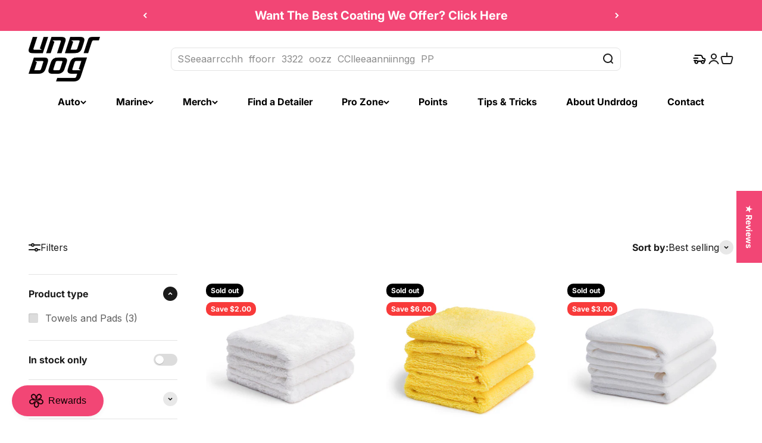

--- FILE ---
content_type: text/html; charset=utf-8
request_url: https://getundrdog.com/en-ca/apps/discountkit/cart?app=discount_kit
body_size: 75
content:
{ "item_collections": [], "cart": {"note":"","attributes":{"_barId":"9a9b8af9-6cc0-41d6-957c-28f1778d5e74","_source":"Rebuy","_attribution":"Smart Cart 2.0"},"original_total_price":0,"total_price":0,"total_discount":0,"total_weight":0.0,"item_count":0,"items":[],"requires_shipping":false,"currency":"CAD","items_subtotal_price":0,"cart_level_discount_applications":[],"checkout_charge_amount":0},
"cart_items_hash": "4f53cda18c2baa0c0354bb5f9a3ecbe5ed12ab4d8e11ba873c2f11161202b945", "item_compare_at_prices":
[]
}


--- FILE ---
content_type: text/javascript
request_url: https://cdn.shopify.com/extensions/019bdf74-0e7b-792f-8d87-1f8993da1a05/onemobile-104/assets/index-BjNwA5oz.js
body_size: 2885
content:
const __vite__mapDeps=(i,m=__vite__mapDeps,d=(m.f||(m.f=["./index-CNSIDdbp.js","./classname-DUGLE_CE.js","./blacklist-DBz3jptt.js","./vendor-DeEHxs77.js","./index-B0cgYSb4.js","./index-BF3o4wxa.js","./index-IwuVN7U9.js"])))=>i.map(i=>d[i]);
import{j as o,i as j,c as i,M as E,u as S,t as N,s as L}from"./classname-DUGLE_CE.js";import{r as n,a as f,_ as k}from"./blacklist-DBz3jptt.js";import{u as I,A as O}from"./index-B0cgYSb4.js";import{c as v,F as P,S as M}from"./index-BF3o4wxa.js";function F(){return o.jsx("svg",{width:"20",height:"20",viewBox:"0 0 20 20",fill:"none",xmlns:"http://www.w3.org/2000/svg",children:o.jsx("path",{d:"M10 9.586L4.293 3.879 3.879 4.293 9.586 10l-5.707 5.707 0.414 0.414L10 10.414l5.707 5.707 0.414-0.414L10.414 10l5.707-5.707-0.414-0.414L10 9.586z",fill:"currentColor"})})}const V=t=>n.createElement("svg",{width:276,height:208,viewBox:"0 0 276 208",fill:"none",xmlns:"http://www.w3.org/2000/svg",...t},n.createElement("g",{clipPath:"url(#clip0_8989_18653)"},n.createElement("rect",{width:276,height:208,fill:"url(#paint0_linear_8989_18653)"}),n.createElement("path",{d:"M180.578 170.17L305.646 64.6109L395.169 135.928L190.978 188.836L180.578 170.17Z",fill:"url(#paint1_linear_8989_18653)"}),n.createElement("path",{d:"M95.4219 170.17L-29.646 64.6109L-119.169 135.928L85.022 188.836L95.4219 170.17Z",fill:"url(#paint2_linear_8989_18653)"}),n.createElement("path",{d:"M109.84 150.479L74.6477 -20.2641L201.884 -20.264L167.73 150.479L109.84 150.479Z",fill:"url(#paint3_linear_8989_18653)"})),n.createElement("defs",null,n.createElement("linearGradient",{id:"paint0_linear_8989_18653",x1:138,y1:-248.444,x2:138,y2:208,gradientUnits:"userSpaceOnUse"},n.createElement("stop",{stopColor:"currentColor"}),n.createElement("stop",{offset:1,stopColor:"white"})),n.createElement("linearGradient",{id:"paint1_linear_8989_18653",x1:353.929,y1:81.1186,x2:227.083,y2:232.757,gradientUnits:"userSpaceOnUse"},n.createElement("stop",{stopColor:"white"}),n.createElement("stop",{offset:1,stopColor:"white",stopOpacity:0})),n.createElement("linearGradient",{id:"paint2_linear_8989_18653",x1:-77.9291,y1:81.1186,x2:48.9167,y2:232.757,gradientUnits:"userSpaceOnUse"},n.createElement("stop",{stopColor:"white"}),n.createElement("stop",{offset:1,stopColor:"white",stopOpacity:0})),n.createElement("linearGradient",{id:"paint3_linear_8989_18653",x1:103.48,y1:-24.1268,x2:104.221,y2:163.795,gradientUnits:"userSpaceOnUse"},n.createElement("stop",{stopColor:"white"}),n.createElement("stop",{offset:1,stopColor:"white",stopOpacity:0})),n.createElement("clipPath",{id:"clip0_8989_18653"},n.createElement("rect",{width:276,height:208,fill:"white"})))),z=t=>n.createElement("svg",{width:20,height:20,viewBox:"0 0 20 20",fill:"currentColor",xmlns:"http://www.w3.org/2000/svg",...t},n.createElement("path",{d:"M13.0936 13.9775L6.02254 6.90639C5.78094 6.6648 5.78094 6.2641 6.02254 6.02251C6.26413 5.78091 6.66482 5.78091 6.90642 6.02251L13.9775 13.0936C14.2191 13.3352 14.2191 13.7359 13.9775 13.9775C13.7359 14.2191 13.3352 14.2191 13.0936 13.9775Z",fill:"#323232"}),n.createElement("path",{d:"M6.02251 13.9775C5.78092 13.7359 5.78092 13.3352 6.02251 13.0936L13.0936 6.02251C13.3352 5.78091 13.7359 5.78091 13.9775 6.02251C14.2191 6.2641 14.2191 6.6648 13.9775 6.90639L6.9064 13.9775C6.6648 14.2191 6.26411 14.2191 6.02251 13.9775Z",fill:"#323232"})),C=t=>{let s;const e=new Set,l=(p,_)=>{const u=typeof p=="function"?p(s):p;if(!Object.is(u,s)){const b=s;s=_??(typeof u!="object"||u===null)?u:Object.assign({},s,u),e.forEach(a=>a(s,b))}},r=()=>s,d={setState:l,getState:r,getInitialState:()=>x,subscribe:p=>(e.add(p),()=>e.delete(p))},x=s=t(l,r,d);return d},U=t=>t?C(t):C,A=t=>t;function B(t,s=A){const e=f.useSyncExternalStore(t.subscribe,f.useCallback(()=>s(t.getState()),[t,s]),f.useCallback(()=>s(t.getInitialState()),[t,s]));return f.useDebugValue(e),e}const y=t=>{const s=U(t),e=l=>B(s,l);return Object.assign(e,s),e},R=t=>t?y(t):y,T=t=>({isPopupOpen:!1,setIsPopupOpen:s=>t({isPopupOpen:s})}),g=R()((...t)=>({...T(...t)})),Z=({style:t,onClick:s,config:e})=>{var m,d;const l=g(x=>x.setIsPopupOpen),r=()=>{l(!1)},c=(d=(m=e==null?void 0:e.qr_code)==null?void 0:m.replace(/\$w3\$/g,'"'))==null?void 0:d.replace(/<\?xml[^?]*\?>\s*/g,"");return o.jsx(o.Fragment,{children:j()?o.jsxs("div",{children:[o.jsx("div",{className:i("flex justify-center items-center w-fit mx-auto mt-[20px]","mb-0 text-[14px] leading-none font-semibold rounded-[8px] p-4 md:py-2.5 md:px-4"),style:t,onClick:s,children:e.button_text}),o.jsx("div",{className:"text-[#323232] text-[12px] mt-2 text-center",onClick:r,children:"continue on website"})]}):o.jsxs(o.Fragment,{children:[o.jsx("div",{className:"mt-[26px] flex justify-center [&>*]:w-[120px] [&>*]:h-[120px]",dangerouslySetInnerHTML:{__html:c||""}}),o.jsx("div",{className:"text-black text-[14px] leading-none font-semibold uppercase mt-[4px]",children:e.button_text})]})})},G=({data:t,className:s=""})=>{const{background_color:e="#FFFFFF",text_color:l="#000000",content:r="",image_url:c=""}=t||{};return o.jsxs("div",{className:i("relative flex justify-center items-center mt-[12px] rounded-[38px] h-[38px]","bg-[var(--block-campaign-background-color)] text-[var(--block-campaign-text-color)]","py-[2px] pr-[6px] pl-[45px]",s),style:{"--block-campaign-background-color":e,"--block-campaign-text-color":l},children:[!!c&&o.jsx("div",{className:i("absolute w-[50px] h-[50px] p-[2px]","top-[50%] left-0 translate-x-[-15%] translate-y-[-50%]","bg-white rounded-full","border-[4px] border-solid border-[var(--block-campaign-background-color)]"),children:o.jsx("img",{src:c,alt:"campaign-img",className:" rounded-full object-cover w-full h-full"})}),!!r&&o.jsx("div",{className:"flex-1 text-[12px] leading-none font-semibold word-break-all",children:r})]})},$=v(i("fixed top-0 left-0 z-[2147483637] w-full h-full bg-(--om-popup-overlay)","flex justify-center items-center transition-all duration-300")),Q=v("bg-white text-center relative rounded-3xl overflow-hidden",{variants:{isFullScreenInMobile:{true:i("min-h-screen min-w-screen md:min-w-[300px] md:max-w-[300px] rounded-none","md:min-h-auto md:max-h-auto md:rounded-[22px]"),false:i("max-w-[300px] rounded-[22px]")}}}),W=({isVisible:t,children:s,onClose:e,isFullScreenInMobile:l})=>{const r=$(),c=Q({isFullScreenInMobile:l});return o.jsx(P,{visible:t,timeout:300,children:o.jsx("div",{className:r,"data-om-version":E,children:o.jsxs("div",{className:"relative",children:[l&&o.jsx("div",{className:"absolute top-2 right-2 z-50 cursor-pointer",onClick:e,children:o.jsx(z,{})}),o.jsx("div",{className:c,children:s}),o.jsx("div",{onClick:e,className:i("absolute bottom-[-58px] left-1/2 transform translate-y-0 -translate-x-1/2 w-[32px] h-[32px]","rounded-[90px] flex items-center justify-center cursor-pointer ","border border-solid border-(--om-popup-close-button-color) text-(--om-popup-close-button-color)"),children:o.jsx(F,{})})]})})})},D=()=>{var b;const t=g(a=>a.isPopupOpen),s=g(a=>a.setIsPopupOpen),{data:e}=S({type:"popup"}),{data:l,isActivated:r,loading:c}=I(),m=(e==null?void 0:e.is_enabled)&&(e==null?void 0:e.has_published_app);n.useEffect(()=>{var h;if(sessionStorage.getItem("om-download-popup")){s(!1);return}if((h=e==null?void 0:e.show_popup_after)!=null&&h.value&&m){const w=setTimeout(()=>s(!0),e.show_popup_after.value*1e3);return()=>clearTimeout(w)}},[e==null?void 0:e.is_enabled,e==null?void 0:e.has_published_app,(b=e==null?void 0:e.show_popup_after)==null?void 0:b.value]);const d=()=>{window.open((e==null?void 0:e.qr_magic_link)||"","_blank")},x=()=>{s(!1),sessionStorage.setItem("om-download-popup","true")},p=!!(e!=null&&e.is_full_screen),_=n.useMemo(()=>{var h,w;const a={background:(e==null?void 0:e.button_bg_color)||"",color:(e==null?void 0:e.button_text_color)||""};return l!=null&&l.customizable_download_popup&&l.customizable_download_popup.is_enabled&&(a.background=((h=l==null?void 0:l.customizable_download_popup)==null?void 0:h.background_color)||(a==null?void 0:a.background),a.color=((w=l==null?void 0:l.customizable_download_popup)==null?void 0:w.text_color)||(a==null?void 0:a.color)),a},[e,l]),u=!!(e!=null&&e.show_app_rating_and_download)&&(e.app_rating||e.app_download);return!m||c||!Object.keys(l||{}).length||!Object.keys(e||{}).length?null:o.jsxs(W,{onClose:x,isVisible:t,isFullScreenInMobile:p,children:[o.jsxs("div",{className:i("relative md:h-[180px]",p?"h-[52dvh]":""),children:[o.jsx("div",{className:i("h-full"),children:e!=null&&e.image_url?o.jsx("img",{className:"w-full h-full object-cover object-bottom",src:(e==null?void 0:e.image_url)||"",alt:"Popup Banner"}):o.jsx("div",{className:i("w-full md:h-full"),children:o.jsx(V,{color:e.button_bg_color||"",width:"100%",height:"100%",className:"scale-150 md:scale-125"})})}),!!(e!=null&&e.app_icon)&&o.jsx("div",{className:"absolute -bottom-3.5 left-1/2 -translate-x-1/2",children:o.jsx("img",{className:i("rounded-[12px] object-cover md:w-[70px] md:h-[70px]",p?"w-[100px] h-[100px]":"w-[70px] h-[70px]"),src:(e==null?void 0:e.app_icon)||"",alt:"App Icon"})})]}),o.jsxs("div",{className:"flex items-center flex-col justify-center px-4 py-8",children:[r&&o.jsx(G,{data:l==null?void 0:l.customizable_download_popup,className:"mb-[12px]"}),!!e.title&&o.jsx("div",{className:"text-[20px] text-xl md:text-[18px] font-extrabold text-center",children:e.title}),!!e.description&&o.jsx("div",{className:"text-black text-[14px] opacity-50 leading-none font-medium mt-3 text-center",children:e.description}),u&&o.jsx("div",{className:"flex justify-center mt-[8px]",children:o.jsx(O,{rating:e.app_rating||null,download:e.app_download||null})}),o.jsx(Z,{style:_,onClick:d,config:e})]})]})},H=v("fixed z-[2147483637] flex gap-3",{variants:{position:{top:"top-0 right-0 left-0 bottom-auto",top_left:"top-(--om-popup-distance) right-auto left-(--om-popup-distance) bottom-auto flex-col-reverse",top_right:"top-(--om-popup-distance) right-(--om-popup-distance) left-auto bottom-auto flex-col-reverse",bottom_left:"top-auto right-auto left-(--om-popup-distance) bottom-(--om-popup-distance) flex-col",bottom_right:"top-auto right-(--om-popup-distance) left-auto bottom-(--om-popup-distance) flex-col",bottom:"top-auto right-0 left-0 bottom-0"}},defaultVariants:{position:"top"}}),X=({position:t="top",children:s,className:e=""})=>o.jsx("div",{"data-om-version":E,className:N(H({position:t,className:e})),children:s}),J=n.lazy(()=>k(()=>import("./index-CNSIDdbp.js"),__vite__mapDeps([0,1,2,3,4,5]),import.meta.url)),K=n.lazy(()=>k(()=>import("./index-IwuVN7U9.js"),__vite__mapDeps([6,1,2,3,4,5]),import.meta.url)),Y=()=>{const{data:t,loading:s}=S({type:"qr"}),e={background:t==null?void 0:t.bg_color,color:t==null?void 0:t.text_color};return s||!t||!t.is_enabled||!t.has_published_app?null:o.jsx(X,{position:t==null?void 0:t.position,children:o.jsx(n.Suspense,{fallback:o.jsx(M,{animation:"pulse",height:"40px",width:j()?"100%":"210px"}),children:j()?o.jsx(J,{config:t,styleColor:e}):o.jsx(K,{config:t,styleColor:e})})})},q=()=>(n.useEffect(()=>{window.Shopify.shop==="gentlemans-seoul.myshopify.com"&&L()},[]),o.jsxs(o.Fragment,{children:[o.jsx(Y,{}),o.jsx(D,{})]})),ne=Object.freeze(Object.defineProperty({__proto__:null,default:q},Symbol.toStringTag,{value:"Module"}));export{F as C,ne as i};


--- FILE ---
content_type: image/svg+xml
request_url: https://getundrdog.com/cdn/shop/files/Undrdog_logo_white.svg?v=1734517867&width=240
body_size: 460
content:
<svg viewBox="0 0 581.01 360.94" xmlns="http://www.w3.org/2000/svg" id="Layer_2"><defs><style>.cls-1{fill:#fff;}</style></defs><g id="Layer_1-2"><path d="M336.6,207.61c-5.51,15.65-10.87,32.19-15.76,48.06-4.44,14.39-8.44,31.43,8.66,38.97,13.11,5.78,39.19,3.46,54.06,3.45,3.92,0,7.82.16,11.73.1-.62,2.11-1.22,4.28-1.86,6.43-.64,2.15-5.57,16.45-6.36,18.52-3.2,8.35-8.42,9.08-18.07,9.08s-136.07-.11-136.07-.11l-9.54,28.46s119.72.36,141.71.36c28.66,0,48.23-9.97,58.68-37.74l6.57-19.24,1.29-3.94,43.9-133.64-81.05-.1c-30.52.76-47.77,12.62-57.88,41.34M408.24,259.18l15.28,10.35-29.27.04c-9.62.01-19.9.36-29.43.02-6.4-.23-10.46-1.21-8.86-8.74,7.08-18.48,11.55-38.93,18.85-57.21,2.19-5.48,5.26-8.16,11.28-8.66l43.12-.11-20.96,64.32Z" class="cls-1"></path><path d="M129.92,166.7c-27.21,0-86.75.29-86.75.29L0,298.53c25.52-.11,51.12.18,76.55-.15,13.35-.17,24.41-.63,36.46-7.14,14.54-7.86,21.05-20.32,26.29-35.35,5.78-16.58,12.43-35.24,17.01-52.06,6.43-23.65-2.09-35.26-26.39-37.13M119.61,203.5c-6.92,18.71-11.69,38.97-18.86,57.49-2.38,6.15-5.71,8.55-12.4,8.91l-42-.13,20.94-64.3-15-10.07c10.13-.18,20.27.04,30.41.04,8.63,0,17.42-.43,26.03-.22,6.3.15,12.54-.07,10.87,8.29" class="cls-1"></path><path d="M299.42,132.02c23.96.48,49,.28,73-.07,30.93-.45,50.23-9.26,61.17-39.46,6.2-17.1,12.69-36.5,17.74-53.95,5.15-17.81,3.43-32.62-16.92-37.11-5.54-1.22-10.67-1.2-16.26-1.3-17.84-.31-35.68.02-53.48.06-8.71.02-17.42-.23-26.13-.04l-43.21,131.64c1.36.05,2.72.21,4.08.23M362.58,39.28l-.53-.87-14.99-9.78c2.86.07,5.76.21,8.61.2,16.55-.01,33.9-.83,50.37-.24,5.35.19,9.98.8,9.06,7.46l-19.44,59.54c-2.01,4.7-5.53,7.15-10.6,7.63l-43.4.1,20.92-64.03Z" class="cls-1"></path><path d="M242.02,298.45c22.41-1.69,39.07-12.36,48.12-33.08,6.51-20.2,14.75-40.75,20.41-61.16,1.77-6.39,3.05-12.81,1.67-19.43-3.13-15.05-19.53-17.62-32.56-17.91-13.8-.31-29.05-.46-42.8.02-25.84.9-44.36,11.65-53.99,36.1-6.18,15.7-11.55,34.12-16.66,50.36-3.19,10.14-7.7,22.39-2.56,32.65,7.53,15.03,31.65,12.55,45.59,12.61,10.72.04,22.16.65,32.79-.15M209.48,269.76c-4.15-.15-8.28-.77-8.57-5.77,5.96-21.01,13.21-41.77,20.28-62.45,2.08-3.99,5.39-5.95,9.84-6.38,11.55-1.1,24.57.73,36.27-.14,4.47-.24,8.5,2.01,7.83,6.98-6.39,18.88-11.81,38.48-18.6,57.19-1.28,3.54-2.08,6.14-5.36,8.4-3.67,2.54-7.3,1.83-11.42,1.9-9.83.19-20.52.62-30.28.26" class="cls-1"></path><path d="M179.64,131.8l30.42-92.23-.09-.67-14.88-9.63c.03-.47.97-.48,1.3-.49,9.29-.2,18.68.2,28,.18,10.09-.01,20.84-.65,30.84-.23,4.53.19,8.12,1.64,7.68,6.81l-31.54,96.55,36.75-.2,31.81-97.15c6.39-26.4-8.5-33.89-32.04-34.43-19.01-.44-38.14-.2-57.15-.16l-24.71.05-43.51,131.9,37.11-.31Z" class="cls-1"></path><path d="M23.59,131.54c28.66,1.09,57.66.63,86.27.41,1.94-.02,3.89.44,5.81-.09L159.11.34l-36.94.14-30.33,92.39.25.86,14.72,9.75c-18.44-.14-36.91.32-55.31-.04-.48-.01-.95.21-1.43.2-5.11-.12-11.44.22-11.08-6.7L70.55.37l-36.74-.08L2.02,96.86c-4.97,19.72.98,31.56,21.56,34.68" class="cls-1"></path><path d="M524.58.12c-21.76,0-33.38,2.52-39.98,19.76l-6.58,19.2-30.46,92.64,37.03.11s23.97-74.68,29.18-88.77c3.9-10.55,6.68-14.53,14.81-14.53l42.89.07L581.01.12h-56.43Z" class="cls-1"></path></g></svg>

--- FILE ---
content_type: text/javascript; charset=utf-8
request_url: https://getundrdog.com/en-ca/cart/update.js
body_size: 308
content:
{"token":"hWN7y2BHsXaZGL6bEVO6ev58?key=73b698229a3c2c6f3b30b19f63a40b2a","note":null,"attributes":{"_barId":"9a9b8af9-6cc0-41d6-957c-28f1778d5e74"},"original_total_price":0,"total_price":0,"total_discount":0,"total_weight":0.0,"item_count":0,"items":[],"requires_shipping":false,"currency":"CAD","items_subtotal_price":0,"cart_level_discount_applications":[],"discount_codes":[],"items_changelog":{"added":[]}}

--- FILE ---
content_type: text/javascript; charset=utf-8
request_url: https://getundrdog.com/en-ca/cart/update.js
body_size: 562
content:
{"token":"hWN7y2BHsXaZGL6bEVO6ev58?key=73b698229a3c2c6f3b30b19f63a40b2a","note":"","attributes":{"_barId":"9a9b8af9-6cc0-41d6-957c-28f1778d5e74","_source":"Rebuy","_attribution":"Smart Cart 2.0"},"original_total_price":0,"total_price":0,"total_discount":0,"total_weight":0.0,"item_count":0,"items":[],"requires_shipping":false,"currency":"CAD","items_subtotal_price":0,"cart_level_discount_applications":[],"discount_codes":[],"items_changelog":{"added":[]}}

--- FILE ---
content_type: text/javascript
request_url: https://cdn.shopify.com/extensions/019bdf74-0e7b-792f-8d87-1f8993da1a05/onemobile-104/assets/index-B0cgYSb4.js
body_size: 5076
content:
import{g as et}from"./vendor-DeEHxs77.js";import{g as ut,M as ot,w as ct,f as ft,a as lt,j as _}from"./classname-DUGLE_CE.js";import{r as B}from"./blacklist-DBz3jptt.js";var K={exports:{}},ht=K.exports,rt;function dt(){return rt||(rt=1,function(p,L){(function(M,h){p.exports=h()})(ht,function(){var M=1e3,h=6e4,w=36e5,z="millisecond",g="second",y="minute",f="hour",H="day",N="week",j="month",m="quarter",$="year",o="date",r="Invalid Date",l=/^(\d{4})[-/]?(\d{1,2})?[-/]?(\d{0,2})[Tt\s]*(\d{1,2})?:?(\d{1,2})?:?(\d{1,2})?[.:]?(\d+)?$/,C=/\[([^\]]+)]|Y{1,4}|M{1,4}|D{1,2}|d{1,4}|H{1,2}|h{1,2}|a|A|m{1,2}|s{1,2}|Z{1,2}|SSS/g,O={name:"en",weekdays:"Sunday_Monday_Tuesday_Wednesday_Thursday_Friday_Saturday".split("_"),months:"January_February_March_April_May_June_July_August_September_October_November_December".split("_"),ordinal:function(s){var n=["th","st","nd","rd"],t=s%100;return"["+s+(n[(t-20)%10]||n[t]||n[0])+"]"}},D=function(s,n,t){var i=String(s);return!i||i.length>=n?s:""+Array(n+1-i.length).join(t)+s},U={s:D,z:function(s){var n=-s.utcOffset(),t=Math.abs(n),i=Math.floor(t/60),e=t%60;return(n<=0?"+":"-")+D(i,2,"0")+":"+D(e,2,"0")},m:function s(n,t){if(n.date()<t.date())return-s(t,n);var i=12*(t.year()-n.year())+(t.month()-n.month()),e=n.clone().add(i,j),a=t-e<0,u=n.clone().add(i+(a?-1:1),j);return+(-(i+(t-e)/(a?e-u:u-e))||0)},a:function(s){return s<0?Math.ceil(s)||0:Math.floor(s)},p:function(s){return{M:j,y:$,w:N,d:H,D:o,h:f,m:y,s:g,ms:z,Q:m}[s]||String(s||"").toLowerCase().replace(/s$/,"")},u:function(s){return s===void 0}},S="en",b={};b[S]=O;var k="$isDayjsObject",E=function(s){return s instanceof Q||!(!s||!s[k])},Z=function s(n,t,i){var e;if(!n)return S;if(typeof n=="string"){var a=n.toLowerCase();b[a]&&(e=a),t&&(b[a]=t,e=a);var u=n.split("-");if(!e&&u.length>1)return s(u[0])}else{var d=n.name;b[d]=n,e=d}return!i&&e&&(S=e),e||!i&&S},v=function(s,n){if(E(s))return s.clone();var t=typeof n=="object"?n:{};return t.date=s,t.args=arguments,new Q(t)},c=U;c.l=Z,c.i=E,c.w=function(s,n){return v(s,{locale:n.$L,utc:n.$u,x:n.$x,$offset:n.$offset})};var Q=function(){function s(t){this.$L=Z(t.locale,null,!0),this.parse(t),this.$x=this.$x||t.x||{},this[k]=!0}var n=s.prototype;return n.parse=function(t){this.$d=function(i){var e=i.date,a=i.utc;if(e===null)return new Date(NaN);if(c.u(e))return new Date;if(e instanceof Date)return new Date(e);if(typeof e=="string"&&!/Z$/i.test(e)){var u=e.match(l);if(u){var d=u[2]-1||0,x=(u[7]||"0").substring(0,3);return a?new Date(Date.UTC(u[1],d,u[3]||1,u[4]||0,u[5]||0,u[6]||0,x)):new Date(u[1],d,u[3]||1,u[4]||0,u[5]||0,u[6]||0,x)}}return new Date(e)}(t),this.init()},n.init=function(){var t=this.$d;this.$y=t.getFullYear(),this.$M=t.getMonth(),this.$D=t.getDate(),this.$W=t.getDay(),this.$H=t.getHours(),this.$m=t.getMinutes(),this.$s=t.getSeconds(),this.$ms=t.getMilliseconds()},n.$utils=function(){return c},n.isValid=function(){return this.$d.toString()!==r},n.isSame=function(t,i){var e=v(t);return this.startOf(i)<=e&&e<=this.endOf(i)},n.isAfter=function(t,i){return v(t)<this.startOf(i)},n.isBefore=function(t,i){return this.endOf(i)<v(t)},n.$g=function(t,i,e){return c.u(t)?this[i]:this.set(e,t)},n.unix=function(){return Math.floor(this.valueOf()/1e3)},n.valueOf=function(){return this.$d.getTime()},n.startOf=function(t,i){var e=this,a=!!c.u(i)||i,u=c.p(t),d=function(W,I){var V=c.w(e.$u?Date.UTC(e.$y,I,W):new Date(e.$y,I,W),e);return a?V:V.endOf(H)},x=function(W,I){return c.w(e.toDate()[W].apply(e.toDate("s"),(a?[0,0,0,0]:[23,59,59,999]).slice(I)),e)},T=this.$W,Y=this.$M,A=this.$D,q="set"+(this.$u?"UTC":"");switch(u){case $:return a?d(1,0):d(31,11);case j:return a?d(1,Y):d(0,Y+1);case N:var F=this.$locale().weekStart||0,P=(T<F?T+7:T)-F;return d(a?A-P:A+(6-P),Y);case H:case o:return x(q+"Hours",0);case f:return x(q+"Minutes",1);case y:return x(q+"Seconds",2);case g:return x(q+"Milliseconds",3);default:return this.clone()}},n.endOf=function(t){return this.startOf(t,!1)},n.$set=function(t,i){var e,a=c.p(t),u="set"+(this.$u?"UTC":""),d=(e={},e[H]=u+"Date",e[o]=u+"Date",e[j]=u+"Month",e[$]=u+"FullYear",e[f]=u+"Hours",e[y]=u+"Minutes",e[g]=u+"Seconds",e[z]=u+"Milliseconds",e)[a],x=a===H?this.$D+(i-this.$W):i;if(a===j||a===$){var T=this.clone().set(o,1);T.$d[d](x),T.init(),this.$d=T.set(o,Math.min(this.$D,T.daysInMonth())).$d}else d&&this.$d[d](x);return this.init(),this},n.set=function(t,i){return this.clone().$set(t,i)},n.get=function(t){return this[c.p(t)]()},n.add=function(t,i){var e,a=this;t=Number(t);var u=c.p(i),d=function(Y){var A=v(a);return c.w(A.date(A.date()+Math.round(Y*t)),a)};if(u===j)return this.set(j,this.$M+t);if(u===$)return this.set($,this.$y+t);if(u===H)return d(1);if(u===N)return d(7);var x=(e={},e[y]=h,e[f]=w,e[g]=M,e)[u]||1,T=this.$d.getTime()+t*x;return c.w(T,this)},n.subtract=function(t,i){return this.add(-1*t,i)},n.format=function(t){var i=this,e=this.$locale();if(!this.isValid())return e.invalidDate||r;var a=t||"YYYY-MM-DDTHH:mm:ssZ",u=c.z(this),d=this.$H,x=this.$m,T=this.$M,Y=e.weekdays,A=e.months,q=e.meridiem,F=function(I,V,R,G){return I&&(I[V]||I(i,a))||R[V].slice(0,G)},P=function(I){return c.s(d%12||12,I,"0")},W=q||function(I,V,R){var G=I<12?"AM":"PM";return R?G.toLowerCase():G};return a.replace(C,function(I,V){return V||function(R){switch(R){case"YY":return String(i.$y).slice(-2);case"YYYY":return c.s(i.$y,4,"0");case"M":return T+1;case"MM":return c.s(T+1,2,"0");case"MMM":return F(e.monthsShort,T,A,3);case"MMMM":return F(A,T);case"D":return i.$D;case"DD":return c.s(i.$D,2,"0");case"d":return String(i.$W);case"dd":return F(e.weekdaysMin,i.$W,Y,2);case"ddd":return F(e.weekdaysShort,i.$W,Y,3);case"dddd":return Y[i.$W];case"H":return String(d);case"HH":return c.s(d,2,"0");case"h":return P(1);case"hh":return P(2);case"a":return W(d,x,!0);case"A":return W(d,x,!1);case"m":return String(x);case"mm":return c.s(x,2,"0");case"s":return String(i.$s);case"ss":return c.s(i.$s,2,"0");case"SSS":return c.s(i.$ms,3,"0");case"Z":return u}return null}(I)||u.replace(":","")})},n.utcOffset=function(){return 15*-Math.round(this.$d.getTimezoneOffset()/15)},n.diff=function(t,i,e){var a,u=this,d=c.p(i),x=v(t),T=(x.utcOffset()-this.utcOffset())*h,Y=this-x,A=function(){return c.m(u,x)};switch(d){case $:a=A()/12;break;case j:a=A();break;case m:a=A()/3;break;case N:a=(Y-T)/6048e5;break;case H:a=(Y-T)/864e5;break;case f:a=Y/w;break;case y:a=Y/h;break;case g:a=Y/M;break;default:a=Y}return e?a:c.a(a)},n.daysInMonth=function(){return this.endOf(j).$D},n.$locale=function(){return b[this.$L]},n.locale=function(t,i){if(!t)return this.$L;var e=this.clone(),a=Z(t,i,!0);return a&&(e.$L=a),e},n.clone=function(){return c.w(this.$d,this)},n.toDate=function(){return new Date(this.valueOf())},n.toJSON=function(){return this.isValid()?this.toISOString():null},n.toISOString=function(){return this.$d.toISOString()},n.toString=function(){return this.$d.toUTCString()},s}(),nt=Q.prototype;return v.prototype=nt,[["$ms",z],["$s",g],["$m",y],["$H",f],["$W",H],["$M",j],["$y",$],["$D",o]].forEach(function(s){nt[s[1]]=function(n){return this.$g(n,s[0],s[1])}}),v.extend=function(s,n){return s.$i||(s(n,Q,v),s.$i=!0),v},v.locale=Z,v.isDayjs=E,v.unix=function(s){return v(1e3*s)},v.en=b[S],v.Ls=b,v.p={},v})}(K)),K.exports}var mt=dt();const J=et(mt);var X={exports:{}},$t=X.exports,it;function vt(){return it||(it=1,function(p,L){(function(M,h){p.exports=h()})($t,function(){var M={year:0,month:1,day:2,hour:3,minute:4,second:5},h={};return function(w,z,g){var y,f=function(m,$,o){o===void 0&&(o={});var r=new Date(m),l=function(C,O){O===void 0&&(O={});var D=O.timeZoneName||"short",U=C+"|"+D,S=h[U];return S||(S=new Intl.DateTimeFormat("en-US",{hour12:!1,timeZone:C,year:"numeric",month:"2-digit",day:"2-digit",hour:"2-digit",minute:"2-digit",second:"2-digit",timeZoneName:D}),h[U]=S),S}($,o);return l.formatToParts(r)},H=function(m,$){for(var o=f(m,$),r=[],l=0;l<o.length;l+=1){var C=o[l],O=C.type,D=C.value,U=M[O];U>=0&&(r[U]=parseInt(D,10))}var S=r[3],b=S===24?0:S,k=r[0]+"-"+r[1]+"-"+r[2]+" "+b+":"+r[4]+":"+r[5]+":000",E=+m;return(g.utc(k).valueOf()-(E-=E%1e3))/6e4},N=z.prototype;N.tz=function(m,$){m===void 0&&(m=y);var o,r=this.utcOffset(),l=this.toDate(),C=l.toLocaleString("en-US",{timeZone:m}),O=Math.round((l-new Date(C))/1e3/60),D=15*-Math.round(l.getTimezoneOffset()/15)-O;if(!Number(D))o=this.utcOffset(0,$);else if(o=g(C,{locale:this.$L}).$set("millisecond",this.$ms).utcOffset(D,!0),$){var U=o.utcOffset();o=o.add(r-U,"minute")}return o.$x.$timezone=m,o},N.offsetName=function(m){var $=this.$x.$timezone||g.tz.guess(),o=f(this.valueOf(),$,{timeZoneName:m}).find(function(r){return r.type.toLowerCase()==="timezonename"});return o&&o.value};var j=N.startOf;N.startOf=function(m,$){if(!this.$x||!this.$x.$timezone)return j.call(this,m,$);var o=g(this.format("YYYY-MM-DD HH:mm:ss:SSS"),{locale:this.$L});return j.call(o,m,$).tz(this.$x.$timezone,!0)},g.tz=function(m,$,o){var r=o&&$,l=o||$||y,C=H(+g(),l);if(typeof m!="string")return g(m).tz(l);var O=function(b,k,E){var Z=b-60*k*1e3,v=H(Z,E);if(k===v)return[Z,k];var c=H(Z-=60*(v-k)*1e3,E);return v===c?[Z,v]:[b-60*Math.min(v,c)*1e3,Math.max(v,c)]}(g.utc(m,r).valueOf(),C,l),D=O[0],U=O[1],S=g(D).utcOffset(U);return S.$x.$timezone=l,S},g.tz.guess=function(){return Intl.DateTimeFormat().resolvedOptions().timeZone},g.tz.setDefault=function(m){y=m}}})}(X)),X.exports}var pt=vt();const gt=et(pt);var tt={exports:{}},Dt=tt.exports,st;function Mt(){return st||(st=1,function(p,L){(function(M,h){p.exports=h()})(Dt,function(){var M="minute",h=/[+-]\d\d(?::?\d\d)?/g,w=/([+-]|\d\d)/g;return function(z,g,y){var f=g.prototype;y.utc=function(r){var l={date:r,utc:!0,args:arguments};return new g(l)},f.utc=function(r){var l=y(this.toDate(),{locale:this.$L,utc:!0});return r?l.add(this.utcOffset(),M):l},f.local=function(){return y(this.toDate(),{locale:this.$L,utc:!1})};var H=f.parse;f.parse=function(r){r.utc&&(this.$u=!0),this.$utils().u(r.$offset)||(this.$offset=r.$offset),H.call(this,r)};var N=f.init;f.init=function(){if(this.$u){var r=this.$d;this.$y=r.getUTCFullYear(),this.$M=r.getUTCMonth(),this.$D=r.getUTCDate(),this.$W=r.getUTCDay(),this.$H=r.getUTCHours(),this.$m=r.getUTCMinutes(),this.$s=r.getUTCSeconds(),this.$ms=r.getUTCMilliseconds()}else N.call(this)};var j=f.utcOffset;f.utcOffset=function(r,l){var C=this.$utils().u;if(C(r))return this.$u?0:C(this.$offset)?j.call(this):this.$offset;if(typeof r=="string"&&(r=function(S){S===void 0&&(S="");var b=S.match(h);if(!b)return null;var k=(""+b[0]).match(w)||["-",0,0],E=k[0],Z=60*+k[1]+ +k[2];return Z===0?0:E==="+"?Z:-Z}(r),r===null))return this;var O=Math.abs(r)<=16?60*r:r,D=this;if(l)return D.$offset=O,D.$u=r===0,D;if(r!==0){var U=this.$u?this.toDate().getTimezoneOffset():-1*this.utcOffset();(D=this.local().add(O+U,M)).$offset=O,D.$x.$localOffset=U}else D=this.utc();return D};var m=f.format;f.format=function(r){var l=r||(this.$u?"YYYY-MM-DDTHH:mm:ss[Z]":"");return m.call(this,l)},f.valueOf=function(){var r=this.$utils().u(this.$offset)?0:this.$offset+(this.$x.$localOffset||this.$d.getTimezoneOffset());return this.$d.valueOf()-6e4*r},f.isUTC=function(){return!!this.$u},f.toISOString=function(){return this.toDate().toISOString()},f.toString=function(){return this.toDate().toUTCString()};var $=f.toDate;f.toDate=function(r){return r==="s"&&this.$offset?y(this.format("YYYY-MM-DD HH:mm:ss:SSS")).toDate():$.call(this)};var o=f.diff;f.diff=function(r,l,C){if(r&&this.$u===r.$u)return o.call(this,r,l,C);var O=this.local(),D=y(r).local();return o.call(O,D,l,C)}}})}(tt)),tt.exports}var xt=Mt();const yt=et(xt),St=async(p={})=>{const{shop:L=window.Shopify.shop}=p,M=ut({appData:"one-mobile-campaign"}),h=M==null?void 0:M.campaign;if((h==null?void 0:h.metafield_version)===ot&&h)return await ct(h);const z=await ft.get("/campaigns/touch-points/website",{params:{shop:L}});return lt({type:"campaign",data:z.data.campaign}),z.data.campaign},wt=Object.freeze(Object.defineProperty({__proto__:null,getCampaignTouchPoints:St},Symbol.toStringTag,{value:"Module"})),Ct={api:wt};J.extend(yt);J.extend(gt);const at=p=>{const L=Intl.DateTimeFormat().resolvedOptions().timeZone;try{if(!J(p,"YYYY-MM-DD HH:mm:ss",!0).isValid())throw new Error("Invalid time format");return J.utc(p).tz(L).format("YYYY-MM-DD HH:mm:ss")}catch{return"Invalid UTC time provided"}},Ot=(p,L,M)=>{if(p)return!1;const h=J(),w=at(L||"");if(!M)return h.isAfter(w);const z=at(M);return h.isAfter(w)&&h.isBefore(z)},bt=()=>{const[p,L]=B.useState(!1),[M,h]=B.useState(null),[w,z]=B.useState(null);B.useEffect(()=>{(async()=>{try{L(!0),h(null);const y=await Ct.api.getCampaignTouchPoints();z(y)}catch(y){h(y),z(null)}finally{L(!1)}})()},[]);const g=B.useMemo(()=>Ot(Object.keys(w||{}).length===0,(w==null?void 0:w.start_date)||null,(w==null?void 0:w.end_date)||null),[w]);return{data:w,loading:p,error:M,isActivated:g}};function Tt({size:p=16}){return _.jsxs("svg",{xmlns:"http://www.w3.org/2000/svg",width:p,height:p,viewBox:"0 0 16 16",fill:"none",children:[_.jsx("path",{"fill-rule":"evenodd","clip-rule":"evenodd",d:"M3.28359 9.8999C3.61496 9.8999 3.88359 10.1685 3.88359 10.4999V11.6999C3.88359 11.859 3.9468 12.0116 4.05934 12.1242C4.17185 12.2367 4.32446 12.2999 4.48359 12.2999H11.6836C11.8427 12.2999 11.9953 12.2367 12.1078 12.1242C12.2204 12.0116 12.2836 11.859 12.2836 11.6999V10.4999C12.2836 10.1685 12.5522 9.8999 12.8836 9.8999C13.215 9.8999 13.4836 10.1685 13.4836 10.4999V11.6999C13.4836 12.1773 13.294 12.6351 12.9564 12.9727C12.6188 13.3102 12.1609 13.4999 11.6836 13.4999H4.48359C4.00622 13.4999 3.54836 13.3103 3.21079 12.9727C2.87324 12.6351 2.68359 12.1773 2.68359 11.6999V10.4999C2.68359 10.1685 2.95222 9.8999 3.28359 9.8999Z",fill:"#808089"}),_.jsx("path",{"fill-rule":"evenodd","clip-rule":"evenodd",d:"M4.66011 6.47554C4.89443 6.24123 5.27432 6.24123 5.50864 6.47554L8.08436 9.05128L10.6601 6.47554C10.8944 6.24123 11.2743 6.24123 11.5086 6.47554C11.743 6.70984 11.743 7.08976 11.5086 7.32406L8.50862 10.3241C8.27432 10.5584 7.8944 10.5584 7.6601 10.3241L4.66011 7.32406C4.4258 7.08976 4.4258 6.70984 4.66011 6.47554Z",fill:"#808089"}),_.jsx("path",{"fill-rule":"evenodd","clip-rule":"evenodd",d:"M8.08437 2.1001C8.41575 2.1001 8.68437 2.36873 8.68437 2.7001V9.9001C8.68437 10.2315 8.41575 10.5001 8.08437 10.5001C7.75299 10.5001 7.48438 10.2315 7.48438 9.9001V2.7001C7.48438 2.36873 7.75299 2.1001 8.08437 2.1001Z",fill:"#808089"})]})}function _t({size:p=16}){return _.jsxs("svg",{xmlns:"http://www.w3.org/2000/svg",width:p,height:p,viewBox:"0 0 16 16",fill:"none",children:[_.jsx("g",{clipPath:"url(#clip0_31483_36294)",children:_.jsx("path",{d:"M15.4609 5.75434C15.3627 5.45061 15.0933 5.23488 14.7746 5.20616L10.4452 4.81304L8.7332 0.80602C8.60697 0.512357 8.31949 0.322266 8.00008 0.322266C7.68066 0.322266 7.39318 0.512357 7.26695 0.806707L5.55498 4.81304L1.22489 5.20616C0.906732 5.23557 0.638017 5.45061 0.539252 5.75434C0.440487 6.05808 0.531699 6.39122 0.772374 6.60123L4.0449 9.47125L3.07991 13.722C3.00929 14.0346 3.1306 14.3577 3.38993 14.5451C3.52933 14.6458 3.69241 14.6971 3.85687 14.6971C3.99866 14.6971 4.13931 14.6589 4.26554 14.5833L8.00008 12.3513L11.7332 14.5833C12.0064 14.7477 12.3508 14.7327 12.6095 14.5451C12.869 14.3571 12.9902 14.0339 12.9196 13.722L11.9546 9.47125L15.2271 6.6018C15.4678 6.39122 15.5597 6.05865 15.4609 5.75434Z",fill:"#808089"})}),_.jsx("defs",{children:_.jsx("clipPath",{id:"clip0_31483_36294",children:_.jsx("rect",{width:"15",height:"15",fill:"white",transform:"translate(0.5)"})})})]})}const zt=({rating:p,download:L})=>p===null&&L===null?null:_.jsxs("div",{className:"flex gap-[8px]",children:[p!==null&&_.jsxs("div",{className:"flex items-center gap-[4px]",children:[_.jsx(_t,{size:10}),_.jsx("span",{children:p})]}),L!==null&&_.jsxs("div",{className:"flex items-center gap-[4px]",children:[_.jsx(Tt,{size:16}),_.jsx("span",{children:L})]})]});export{zt as A,bt as u};


--- FILE ---
content_type: image/svg+xml
request_url: https://getundrdog.com/cdn/shop/files/Undrdog_Logo_square.svg?v=1734517497&width=150
body_size: 344
content:
<svg viewBox="0 0 510.21 510.21" xmlns="http://www.w3.org/2000/svg" id="Layer_2"><defs><style>.cls-1{fill:#fff;stroke:#ff4074;stroke-miterlimit:10;stroke-width:7.2px;}</style></defs><g id="Layer_1-2"><circle r="251.51" cy="255.11" cx="255.11" class="cls-1"></circle><g id="Layer_1-2"><path d="M292.54,284.09c-3.74,10.62-7.38,21.84-10.69,32.61-3.01,9.76-5.73,21.33,5.88,26.44,8.9,3.92,26.59,2.35,36.68,2.34,2.66,0,5.31.11,7.96.07-.42,1.43-.83,2.9-1.26,4.36-.43,1.46-3.78,11.16-4.32,12.57-2.17,5.67-5.71,6.16-12.26,6.16s-92.33-.07-92.33-.07l-6.47,19.31s81.24.24,96.16.24c19.45,0,32.73-6.77,39.82-25.61l4.46-13.06.88-2.67,29.79-90.68-55-.07c-20.71.52-32.41,8.56-39.28,28.05M341.16,319.08l10.37,7.02-19.86.03c-6.53,0-13.5.24-19.97.01-4.34-.16-7.1-.82-6.01-5.93,4.8-12.54,7.84-26.42,12.79-38.82,1.49-3.72,3.57-5.54,7.65-5.88l29.26-.07-14.22,43.64h0Z"></path><path d="M152.3,256.33c-18.46,0-58.87.2-58.87.2l-29.29,89.26c17.32-.07,34.69.12,51.94-.1,9.06-.12,16.56-.43,24.74-4.84,9.87-5.33,14.28-13.79,17.84-23.99,3.92-11.25,8.43-23.91,11.54-35.33,4.36-16.05-1.42-23.93-17.91-25.19M145.3,281.3c-4.7,12.7-7.93,26.44-12.8,39.01-1.61,4.17-3.87,5.8-8.41,6.05l-28.5-.09,14.21-43.63-10.18-6.83c6.87-.12,13.75.03,20.63.03,5.86,0,11.82-.29,17.66-.15,4.27.1,8.51-.05,7.38,5.63"></path><path d="M267.31,232.8c16.26.33,33.25.19,49.53-.05,20.99-.31,34.08-6.28,41.51-26.78,4.21-11.6,8.61-24.77,12.04-36.61,3.49-12.09,2.33-22.13-11.48-25.18-3.76-.83-7.24-.81-11.03-.88-12.11-.21-24.21.01-36.29.04-5.91.01-11.82-.16-17.73-.03l-29.32,89.33c.92.03,1.85.14,2.77.16M310.17,169.87l-.36-.59-10.17-6.64c1.94.05,3.91.14,5.84.14,11.23,0,23-.56,34.18-.16,3.63.13,6.77.54,6.15,5.06l-13.19,40.4c-1.36,3.19-3.75,4.85-7.19,5.18l-29.45.07,14.2-43.45h0Z"></path><path d="M228.37,345.73c15.21-1.15,26.51-8.39,32.65-22.45,4.42-13.71,10.01-27.65,13.85-41.5,1.2-4.34,2.07-8.69,1.13-13.18-2.12-10.21-13.25-11.96-22.09-12.15-9.36-.21-19.71-.31-29.04.01-17.53.61-30.1,7.91-36.64,24.5-4.19,10.65-7.84,23.15-11.3,34.17-2.16,6.88-5.22,15.19-1.74,22.15,5.11,10.2,21.48,8.52,30.94,8.56,7.27.03,15.04.44,22.25-.1M206.29,326.26c-2.82-.1-5.62-.52-5.82-3.92,4.04-14.26,8.96-28.34,13.76-42.38,1.41-2.71,3.66-4.04,6.68-4.33,7.84-.75,16.67.5,24.61-.09,3.03-.16,5.77,1.36,5.31,4.74-4.34,12.81-8.01,26.11-12.62,38.81-.87,2.4-1.41,4.17-3.64,5.7-2.49,1.72-4.95,1.24-7.75,1.29-6.67.13-13.92.42-20.55.18"></path><path d="M186.04,232.65l20.64-62.58-.06-.45-10.1-6.53c.02-.32.66-.33.88-.33,6.3-.14,12.68.14,19,.12,6.85,0,14.14-.44,20.93-.16,3.07.13,5.51,1.11,5.21,4.62l-21.4,65.51,24.94-.14,21.58-65.92c4.34-17.91-5.77-23-21.74-23.36-12.9-.3-25.88-.14-38.78-.11l-16.77.03-29.52,89.5,25.18-.21h0Z"></path><path d="M80.15,232.47c19.45.74,39.13.43,58.54.28,1.32-.01,2.64.3,3.94-.06l29.48-89.24-25.07.09-20.58,62.69.17.58,9.99,6.62c-12.51-.09-25.05.22-37.53-.03-.33,0-.64.14-.97.14-3.47-.08-7.76.15-7.52-4.55l21.42-65.53-24.93-.05-21.57,65.53c-3.37,13.38.66,21.42,14.63,23.53"></path><path d="M420.1,143.3c-14.77,0-22.65,1.71-27.13,13.41l-4.46,13.03-20.67,62.86,25.13.07s16.27-50.67,19.8-60.24c2.65-7.16,4.53-9.86,10.05-9.86l29.1.05,6.47-19.33h-38.29Z"></path></g></g></svg>